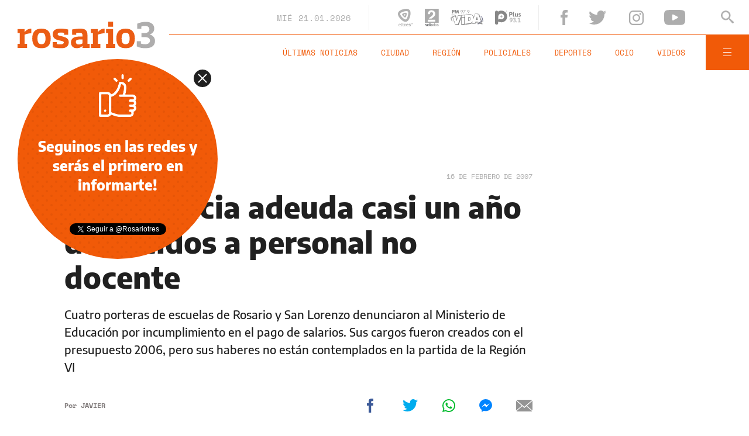

--- FILE ---
content_type: text/html;charset=UTF-8
request_url: https://www.rosario3.com/ajax/api-infoclima-local.html
body_size: 485
content:



<?xml version="1.0" encoding="ISO-8859-1"?>
<Pronostico>
<ciudad>Rosario</ciudad><hoy><ultactualizacion>1768975200</ultactualizacion><descripcion> </descripcion><estadoIcono>1</estadoIcono><estadoDetalle>Despejado</estadoDetalle><temperatura>17.8</temperatura><humedad>58</humedad><presion>1011.8</presion><uv>13.3</uv><sensacionTermica>17.8</sensacionTermica><solSale>6:15</solSale><solPone>20:05</solPone><luna2>Luna Creciente</luna2><luna3>18/01</luna3><luna4>01/02</luna4></hoy><hora1><hora>1768986000</hora><estadoIcono>1</estadoIcono><estadoDescripcion>Despejado</estadoDescripcion><temperatura>20</temperatura><humedad>60</humedad></hora1><hora2><hora>1769000400</hora><estadoIcono>1</estadoIcono><estadoDescripcion>Despejado</estadoDescripcion><temperatura>25</temperatura><humedad>39</humedad></hora2><hora3><hora>1769014800</hora><estadoIcono>1</estadoIcono><estadoDescripcion>Despejado</estadoDescripcion><temperatura>30</temperatura><humedad>23</humedad></hora3><hora4><hora>1769029200</hora><estadoIcono>1</estadoIcono><estadoDescripcion>Despejado</estadoDescripcion><temperatura>29</temperatura><humedad>33</humedad></hora4> <pronostico1><dia>1768953600</dia><maxima>30</maxima><minima>21</minima><estadoIcono>2</estadoIcono><estadoDescripcion>Nublado Parcial</estadoDescripcion><humedad>28</humedad><uv>13.3</uv><solsale>6:15</solsale><solpone>20:05</solpone><lunasale>9:52</lunasale><lunapone>22:30</lunapone></pronostico1><pronostico2><dia>1769040000</dia><maxima>31</maxima><minima>20</minima><estadoIcono>5</estadoIcono><estadoDescripcion>Lluvia</estadoDescripcion><humedad>31</humedad><uv>12.9</uv><solsale>6:15</solsale><solpone>20:05</solpone><lunasale>10:54</lunasale><lunapone>22:57</lunapone></pronostico2><pronostico3><dia>1769126400</dia><maxima>29</maxima><minima>19</minima><estadoIcono>3</estadoIcono><estadoDescripcion>Nublado</estadoDescripcion><humedad>34</humedad><uv>12.9</uv><solsale>6:15</solsale><solpone>20:05</solpone><lunasale>11:58</lunasale><lunapone>23:27</lunapone></pronostico3><pronostico4><dia>1769212800</dia><maxima>34</maxima><minima>24</minima><estadoIcono>2</estadoIcono><estadoDescripcion>Nublado Parcial</estadoDescripcion><humedad>39</humedad><uv>12.1</uv><solsale>6:15</solsale><solpone>20:05</solpone><lunasale>13:04</lunasale><lunapone>23:59</lunapone></pronostico4><pronostico5><dia>1769299200</dia><maxima>35</maxima><minima>25</minima><estadoIcono>1</estadoIcono><estadoDescripcion>Despejado</estadoDescripcion><humedad>38</humedad><uv>12.7</uv><solsale>6:15</solsale><solpone>20:05</solpone><lunasale>14:13</lunasale><lunapone></lunapone></pronostico5>         </Pronostico>



--- FILE ---
content_type: text/html; charset=utf-8
request_url: https://www.google.com/recaptcha/api2/aframe
body_size: 268
content:
<!DOCTYPE HTML><html><head><meta http-equiv="content-type" content="text/html; charset=UTF-8"></head><body><script nonce="pY9YYGzX11ZidXCickJA_A">/** Anti-fraud and anti-abuse applications only. See google.com/recaptcha */ try{var clients={'sodar':'https://pagead2.googlesyndication.com/pagead/sodar?'};window.addEventListener("message",function(a){try{if(a.source===window.parent){var b=JSON.parse(a.data);var c=clients[b['id']];if(c){var d=document.createElement('img');d.src=c+b['params']+'&rc='+(localStorage.getItem("rc::a")?sessionStorage.getItem("rc::b"):"");window.document.body.appendChild(d);sessionStorage.setItem("rc::e",parseInt(sessionStorage.getItem("rc::e")||0)+1);localStorage.setItem("rc::h",'1768992450961');}}}catch(b){}});window.parent.postMessage("_grecaptcha_ready", "*");}catch(b){}</script></body></html>

--- FILE ---
content_type: application/javascript; charset=utf-8
request_url: https://fundingchoicesmessages.google.com/f/AGSKWxVqCapThv7myBDkddazpMiKBgwYV2fZSrvqPrTg3oK0OONNWGYJuQmr3-H_GE5Y54VLO61X8X1V1fjnXlCdBRQcT0O4Y7mbrTI7lwkWryqkAFYbWTGTG9RAZLGVIznSXBVg8pYJocDn4Z1ZET7aGpVbAvFTj8-UUtgUyOyADtct7zMvdAxcl6nJqPLz/__800x80_-api.adyoulike.com/wpproadds./banner-ad./adtech-
body_size: -1293
content:
window['09013f85-cfa8-4c62-8113-fdd4c36c1f32'] = true;

--- FILE ---
content_type: image/svg+xml
request_url: https://www.rosario3.com/__export/1559745110831/sites/rosario3/arte/v2/radio2.svg
body_size: 1284
content:
<?xml version="1.0" encoding="utf-8"?>
<!-- Generator: Adobe Illustrator 23.0.3, SVG Export Plug-In . SVG Version: 6.00 Build 0)  -->
<svg version="1.1" id="Capa_1" xmlns="http://www.w3.org/2000/svg" xmlns:xlink="http://www.w3.org/1999/xlink" x="0px" y="0px"
	 viewBox="0 0 82 100" style="enable-background:new 0 0 82 100;" xml:space="preserve">
<style type="text/css">
	.st0{fill:#666A6D;}
	.st1{fill:#F8A32F;}
</style>
<g>
	<g>
		<path class="st0" d="M-0.1,88.39h2.86v1.96H2.8c0.62-1.15,1.3-2.26,3.11-2.26c0.19,0,0.38,0.02,0.58,0.04v3.03
			c-0.26-0.04-0.58-0.04-0.85-0.04c-2.33,0-2.75,1.45-2.75,2.71v5.91H-0.1V88.39z"/>
		<path class="st0" d="M16.56,97.52c0,1.34,0.3,1.64,0.66,1.77v0.45H14c-0.17-0.53-0.21-0.7-0.28-1.34
			c-0.68,0.7-1.64,1.64-3.67,1.64c-1.71,0-3.46-0.96-3.46-3.31c0-2.22,1.41-3.35,3.31-3.63l2.69-0.41c0.47-0.06,1.05-0.26,1.05-0.9
			c0-1.26-1.19-1.32-1.96-1.32c-1.49,0-1.75,0.92-1.83,1.58H6.96c0.34-3.48,2.75-3.97,5.08-3.97c1.6,0,4.52,0.49,4.52,3.29V97.52z
			 M13.64,94.22c-0.3,0.23-0.79,0.43-2.03,0.62c-1.11,0.19-2.03,0.47-2.03,1.71c0,1.05,0.81,1.36,1.39,1.36
			c1.32,0,2.67-0.85,2.67-2.24V94.22z"/>
		<path class="st0" d="M28.74,99.74h-2.92v-1.43h-0.04c-0.73,1.28-2.05,1.73-3.29,1.73c-3.37,0-4.78-2.99-4.78-6.1
			c0-3.93,2.22-5.85,4.71-5.85c1.92,0,2.82,1.05,3.29,1.77h0.04v-5.44h2.99V99.74z M23.24,97.59c1.9,0,2.65-1.58,2.65-3.26
			c0-1.81-0.51-3.65-2.56-3.65c-1.9,0-2.54,1.69-2.54,3.48C20.79,95.5,21.32,97.59,23.24,97.59z"/>
		<path class="st0" d="M33.65,87.05h-2.99v-2.77h2.99V87.05z M33.65,88.39v11.35h-2.99V88.39H33.65z"/>
		<path class="st0" d="M40.82,100.04c-3.05,0-5.8-1.88-5.8-5.97c0-4.1,2.75-5.97,5.8-5.97c3.05,0,5.8,1.88,5.8,5.97
			C46.62,98.16,43.87,100.04,40.82,100.04z M40.82,90.61c-2.3,0-2.73,2-2.73,3.46c0,1.45,0.43,3.46,2.73,3.46
			c2.3,0,2.73-2.01,2.73-3.46C43.55,92.62,43.12,90.61,40.82,90.61z"/>
	</g>
	<g>
		<path class="st1" d="M58.18,99.74h-2.92v-1.43h-0.04c-0.73,1.28-2.05,1.73-3.29,1.73c-3.37,0-4.78-2.99-4.78-6.1
			c0-3.93,2.22-5.85,4.71-5.85c1.92,0,2.82,1.05,3.29,1.77h0.04v-5.44h2.99V99.74z M52.68,97.59c1.9,0,2.65-1.58,2.65-3.26
			c0-1.81-0.51-3.65-2.56-3.65c-1.9,0-2.54,1.69-2.54,3.48C50.22,95.5,50.76,97.59,52.68,97.59z"/>
		<path class="st1" d="M65.16,100.04c-3.05,0-5.8-1.88-5.8-5.97c0-4.1,2.75-5.97,5.8-5.97c3.05,0,5.8,1.88,5.8,5.97
			C70.96,98.16,68.21,100.04,65.16,100.04z M65.16,90.61c-2.3,0-2.73,2-2.73,3.46c0,1.45,0.43,3.46,2.73,3.46
			c2.3,0,2.73-2.01,2.73-3.46C67.89,92.62,67.46,90.61,65.16,90.61z"/>
		<path class="st1" d="M78.64,91.85c-0.13-0.73-0.38-1.49-2.01-1.49c-1.62,0-1.83,0.62-1.83,1.11c0,1.79,7.1,0.49,7.1,4.67
			c0,3.31-3.2,3.9-4.97,3.9c-2.58,0-5.38-0.9-5.46-3.93h3.07c0,0.96,0.6,1.66,2.47,1.66c1.54,0,1.9-0.75,1.9-1.17
			c0-1.9-7.04-0.47-7.04-4.71c0-1.66,1.05-3.8,4.59-3.8c2.22,0,4.86,0.56,5.1,3.75H78.64z"/>
	</g>
	<path class="st1" d="M-0.01,0.04v81.83h81.83V0.04H-0.01z M20.69,18.5c3.42-6.5,9.49-9.75,18.21-9.75c6.89,0,12.38,1.91,16.46,5.73
		c4.08,3.82,6.12,8.87,6.12,15.16c0,4.82-1.44,9.11-4.32,12.85c-1.89,2.49-5,5.26-9.32,8.31l-5.13,3.64
		c-1.33,0.94-2.48,1.77-3.46,2.5H22.68c2.32-3,5.72-6.11,10.23-9.33c5.9-4.22,9.72-7.25,11.46-9.08c2.67-2.85,4-5.96,4-9.35
		c0-2.75-0.76-5.05-2.29-6.87c-1.53-1.83-3.71-2.74-6.56-2.74c-3.89,0-6.54,1.45-7.95,4.36c-0.81,1.68-1.29,4.34-1.44,8H17.68
		C17.89,26.39,18.9,21.92,20.69,18.5z M61.57,74.21H16.96c0.1-4.06,0.88-7.81,2.32-11.26h42.3V74.21z"/>
</g>
</svg>


--- FILE ---
content_type: image/svg+xml
request_url: https://www.rosario3.com/export/sites/rosario3/arte/v2/svg-twitter.svg
body_size: 468
content:
<?xml version="1.0" encoding="utf-8"?>
<!-- Generator: Adobe Illustrator 22.0.1, SVG Export Plug-In . SVG Version: 6.00 Build 0)  -->
<svg version="1.1" id="Modo_de_aislamiento" xmlns="http://www.w3.org/2000/svg" xmlns:xlink="http://www.w3.org/1999/xlink"
	 x="0px" y="0px" viewBox="0 0 100 81.3" style="enable-background:new 0 0 100 81.3;" xml:space="preserve">
<style type="text/css">
	.st0{fill:#FFFFFF;}
</style>
<g id="XMLID_3854_">
	<path id="XMLID_3855_" class="st0" d="M100,9.6c-3.7,1.6-7.6,2.7-11.8,3.2c4.2-2.5,7.5-6.6,9-11.3c-4,2.3-8.3,4-13,5
		c-4.4-4.7-11-7.3-18.2-6.2c-9,1.3-16.2,8.9-17.2,17.9c-0.3,2.4-0.1,4.8,0.4,7.1c-17-0.9-32.2-9-42.3-21.4c-1.8,3-2.8,6.5-2.8,10.3
		c0,7.1,3.6,13.4,9.1,17.1C10,31,6.8,30.1,4,28.6l0,0C3.9,38.6,11,47.1,20.5,49c-1.7,0.5-3.5,0.7-5.4,0.7c-1.3,0-2.6-0.1-3.9-0.4
		c2.6,8.1,10.2,14.1,19.2,14.2c-7,5.5-15.9,8.8-25.5,8.8c-1.7,0-3.3-0.1-4.9-0.3c9.1,5.8,19.9,9.2,31.4,9.2
		c37.7,0,58.4-31.3,58.4-58.4c0-0.9,0-1.8-0.1-2.7C93.8,17.3,97.3,13.7,100,9.6"/>
</g>
</svg>
